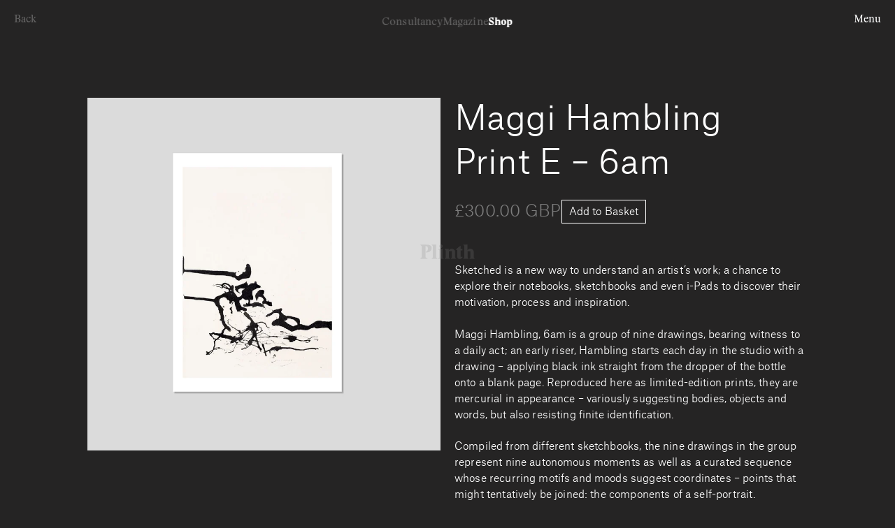

--- FILE ---
content_type: text/html; charset=utf-8
request_url: https://plinth.uk.com/products/print-e-maggi-hambling-6am
body_size: 15194
content:
<!doctype html>
<html
    lang="en"
    dir="ltr"
    class="no-js"
>
    <head>
        

<!-- Basic meta -->
<meta charset="utf-8">
<title>
    Print E – 6am
    
        | Plinth
    
</title>
<meta name="viewport" content="width=device-width, initial-scale=1.0, viewport-fit=cover">
<meta name="description" content="Limited-edition print">
<meta name="copyright" content="Copyright 2026 Plinth">
<link rel="canonical" href="https://plinth.uk.com/products/print-e-maggi-hambling-6am">

<link rel="home" href="https://plinth.uk.com">


<!-- Open Graph meta -->
<meta property="og:site_name" content="Plinth">
<meta property="og:url" content="https://plinth.uk.com/products/print-e-maggi-hambling-6am">
<meta property="og:title" content="Print E – 6am">
<meta property="og:type" content="product">
<meta property="og:description" content="Limited-edition print">


    <meta property="og:image" content="http://plinth.uk.com/cdn/shop/products/MaggiHamblingPosts13_a8e9fef6-ce13-4d54-9528-7eae75b850b4.jpg?v=1634210502">
    <meta property="og:image:secure_url" content="https://plinth.uk.com/cdn/shop/products/MaggiHamblingPosts13_a8e9fef6-ce13-4d54-9528-7eae75b850b4.jpg?v=1634210502">
    <meta property="og:image:width" content="2250">
    <meta property="og:image:height" content="2250">
    <meta property="og:image:alt" content="">



    <meta
        property="og:price:amount"
        content="300.00"
    >
    <meta property="og:price:currency" content="GBP">


<meta name="twitter:card" content="summary_large_image">
<meta name="twitter:title" content="Print E – 6am">
<meta name="twitter:description" content="Limited-edition print">

<!-- Microdata -->
<script type="application/ld+json">
    
    {
        "@context": "http://schema.org",
        "@type": "WebSite",
        "name": "Plinth",
        "url": "https:\/\/plinth.uk.com",
        "potentialAction": {
            "@type": "SearchAction",
            "target": "https:\/\/plinth.uk.com\/search?q={search_term_string}",
            "query-input": "required name=search_term_string"
        }
    }
</script>
<script type="application/ld+json">
    {
        "@context": "http://schema.org",
        "@type": "Organization",
        "name": "Plinth",
        "url": "https:\/\/plinth.uk.com",
        "description": "Contemporary art consultancy, magazine and shop, based in London. Plinth works with artists, brands and institutions to make cultural projects happen. Our partners see contemporary art as more than decoration – a way to shape identity and reach new audiences. We curate, advise, build strategies, to bring art to all."
    }
</script>

    <script type="application/ld+json">
        {
            "@context": "http://schema.org/",
            "@type": "Product",
            "name": "Print E – 6am",
            "url": "https:\/\/plinth.uk.com\/products\/print-e-maggi-hambling-6am",
            "image": [
                    "https:\/\/plinth.uk.com\/cdn\/shop\/products\/MaggiHamblingPosts13_a8e9fef6-ce13-4d54-9528-7eae75b850b4.jpg?v=1634210502\u0026width=1920"
                ],
            "description": "Limited-edition print",
            "sku": "Sketched003-E",
            "brand": {
                    "@type": "Brand",
                    "name": "Maggi Hambling"
                },
            "offers": [{
                        "@type" : "Offer","sku": "Sketched003-E","availability" : "http://schema.org/InStock",
                        "price" : 300.0,
                        "priceCurrency" : "GBP",
                        "url" : "https:\/\/plinth.uk.com\/products\/print-e-maggi-hambling-6am?variant=39568091185232"
                    }
]
        }
    </script>




<!-- Favicons -->
<link rel="icon" href="//plinth.uk.com/cdn/shop/t/5/assets/favicon.ico?v=71616220673749523591749563731" sizes="32x32">
<link rel="icon" href="//plinth.uk.com/cdn/shop/t/5/assets/favicon.svg?v=3693658211802776891749563732" type="image/svg+xml" sizes="any">
<link rel="apple-touch-icon" href="//plinth.uk.com/cdn/shop/t/5/assets/apple-touch-icon.png?v=3834422469179165891749563731">

<link rel="manifest" href="//plinth.uk.com/cdn/shop/t/5/assets/manifest.webmanifest?v=62407111863651979501749563740">

<script>
    (function () {
        // Modernizr-style JS helper class
        document.documentElement.classList.remove('no-js');
        document.documentElement.classList.add('js');

        // Register `<details>`/`<summary>` elements if unsupported
        if (typeof HTMLDetailsElement === 'undefined') {
            document.createElement('details');
            document.createElement('summary');
        }

        // Test for Safari
        /^((?!chrome|android).)*safari/i.test(navigator.userAgent) &&
            document.documentElement.classList.add('safari');
    })();
</script>


<!-- Fonts and stylesheets -->
<link href="//plinth.uk.com/cdn/shop/t/5/assets/AtlasGrotesk-Light-Web.woff?v=72644924855422899821747402680" as="font" type="font/woff" crossorigin="anonymous" rel="preload">
<link href="//plinth.uk.com/cdn/shop/t/5/assets/StanleyPoster-Regular.woff?v=32906084026302125821747402681" as="font" type="font/woff" crossorigin="anonymous" rel="preload">
<link href="//plinth.uk.com/cdn/shop/t/5/assets/StanleyRegular-Regular.woff?v=87639495687451061971747402683" as="font" type="font/woff" crossorigin="anonymous" rel="preload">
<style>
    @font-face {
        font-family: 'Atlas Grotesk';
        font-style: normal;
        font-weight: 300;
        src:
            local(''),
            url(//plinth.uk.com/cdn/shop/t/5/assets/AtlasGrotesk-Light-Web.woff?v=72644924855422899821747402680) format('woff');
        font-display: swap;
    }

    @font-face {
        font-family: 'Stanley';
        font-style: normal;
        font-weight: 400;
        src:
            local(''),
            url(//plinth.uk.com/cdn/shop/t/5/assets/StanleyRegular-Regular.woff?v=87639495687451061971747402683) format('woff');
        font-display: swap;
    }

    @font-face {
        font-family: 'Stanley';
        font-style: normal;
        font-weight: 700;
        src:
            local(''),
            url(//plinth.uk.com/cdn/shop/t/5/assets/StanleyPoster-Regular.woff?v=32906084026302125821747402681) format('woff');
        font-display: swap;
    }
</style>
<link href="//plinth.uk.com/cdn/shop/t/5/assets/theme.css?v=153622971671644097821760450679" rel="stylesheet" type="text/css" media="all" />
<!-- Application scripts -->
<script>
    (function () {
        window.Plinth = window.Plinth || {};
    })();
</script>

    <script src="//plinth.uk.com/cdn/shop/t/5/assets/app.min.js?v=60874562325784857761758524107" defer></script>



        <!-- Shopify header content hook -->
        <script>window.performance && window.performance.mark && window.performance.mark('shopify.content_for_header.start');</script><meta name="google-site-verification" content="3lnSerKwlRRGXN3UN17YK3H7req6K4j4AyQHPIikRyI">
<meta id="shopify-digital-wallet" name="shopify-digital-wallet" content="/8762222/digital_wallets/dialog">
<meta name="shopify-checkout-api-token" content="8374115ec3120de0263bf9f4a00017b1">
<meta id="in-context-paypal-metadata" data-shop-id="8762222" data-venmo-supported="false" data-environment="production" data-locale="en_US" data-paypal-v4="true" data-currency="GBP">
<link rel="alternate" type="application/json+oembed" href="https://plinth.uk.com/products/print-e-maggi-hambling-6am.oembed">
<script async="async" src="/checkouts/internal/preloads.js?locale=en-GB"></script>
<link rel="preconnect" href="https://shop.app" crossorigin="anonymous">
<script async="async" src="https://shop.app/checkouts/internal/preloads.js?locale=en-GB&shop_id=8762222" crossorigin="anonymous"></script>
<script id="apple-pay-shop-capabilities" type="application/json">{"shopId":8762222,"countryCode":"GB","currencyCode":"GBP","merchantCapabilities":["supports3DS"],"merchantId":"gid:\/\/shopify\/Shop\/8762222","merchantName":"Plinth","requiredBillingContactFields":["postalAddress","email","phone"],"requiredShippingContactFields":["postalAddress","email","phone"],"shippingType":"shipping","supportedNetworks":["visa","maestro","masterCard","amex","discover","elo"],"total":{"type":"pending","label":"Plinth","amount":"1.00"},"shopifyPaymentsEnabled":true,"supportsSubscriptions":true}</script>
<script id="shopify-features" type="application/json">{"accessToken":"8374115ec3120de0263bf9f4a00017b1","betas":["rich-media-storefront-analytics"],"domain":"plinth.uk.com","predictiveSearch":true,"shopId":8762222,"locale":"en"}</script>
<script>var Shopify = Shopify || {};
Shopify.shop = "plinth-2.myshopify.com";
Shopify.locale = "en";
Shopify.currency = {"active":"GBP","rate":"1.0"};
Shopify.country = "GB";
Shopify.theme = {"name":"plinth-shopify-theme\/main","id":180130709879,"schema_name":"Plinth","schema_version":"3.0.0","theme_store_id":null,"role":"main"};
Shopify.theme.handle = "null";
Shopify.theme.style = {"id":null,"handle":null};
Shopify.cdnHost = "plinth.uk.com/cdn";
Shopify.routes = Shopify.routes || {};
Shopify.routes.root = "/";</script>
<script type="module">!function(o){(o.Shopify=o.Shopify||{}).modules=!0}(window);</script>
<script>!function(o){function n(){var o=[];function n(){o.push(Array.prototype.slice.apply(arguments))}return n.q=o,n}var t=o.Shopify=o.Shopify||{};t.loadFeatures=n(),t.autoloadFeatures=n()}(window);</script>
<script>
  window.ShopifyPay = window.ShopifyPay || {};
  window.ShopifyPay.apiHost = "shop.app\/pay";
  window.ShopifyPay.redirectState = null;
</script>
<script id="shop-js-analytics" type="application/json">{"pageType":"product"}</script>
<script defer="defer" async type="module" src="//plinth.uk.com/cdn/shopifycloud/shop-js/modules/v2/client.init-shop-cart-sync_IZsNAliE.en.esm.js"></script>
<script defer="defer" async type="module" src="//plinth.uk.com/cdn/shopifycloud/shop-js/modules/v2/chunk.common_0OUaOowp.esm.js"></script>
<script type="module">
  await import("//plinth.uk.com/cdn/shopifycloud/shop-js/modules/v2/client.init-shop-cart-sync_IZsNAliE.en.esm.js");
await import("//plinth.uk.com/cdn/shopifycloud/shop-js/modules/v2/chunk.common_0OUaOowp.esm.js");

  window.Shopify.SignInWithShop?.initShopCartSync?.({"fedCMEnabled":true,"windoidEnabled":true});

</script>
<script>
  window.Shopify = window.Shopify || {};
  if (!window.Shopify.featureAssets) window.Shopify.featureAssets = {};
  window.Shopify.featureAssets['shop-js'] = {"shop-cart-sync":["modules/v2/client.shop-cart-sync_DLOhI_0X.en.esm.js","modules/v2/chunk.common_0OUaOowp.esm.js"],"init-fed-cm":["modules/v2/client.init-fed-cm_C6YtU0w6.en.esm.js","modules/v2/chunk.common_0OUaOowp.esm.js"],"shop-button":["modules/v2/client.shop-button_BCMx7GTG.en.esm.js","modules/v2/chunk.common_0OUaOowp.esm.js"],"shop-cash-offers":["modules/v2/client.shop-cash-offers_BT26qb5j.en.esm.js","modules/v2/chunk.common_0OUaOowp.esm.js","modules/v2/chunk.modal_CGo_dVj3.esm.js"],"init-windoid":["modules/v2/client.init-windoid_B9PkRMql.en.esm.js","modules/v2/chunk.common_0OUaOowp.esm.js"],"init-shop-email-lookup-coordinator":["modules/v2/client.init-shop-email-lookup-coordinator_DZkqjsbU.en.esm.js","modules/v2/chunk.common_0OUaOowp.esm.js"],"shop-toast-manager":["modules/v2/client.shop-toast-manager_Di2EnuM7.en.esm.js","modules/v2/chunk.common_0OUaOowp.esm.js"],"shop-login-button":["modules/v2/client.shop-login-button_BtqW_SIO.en.esm.js","modules/v2/chunk.common_0OUaOowp.esm.js","modules/v2/chunk.modal_CGo_dVj3.esm.js"],"avatar":["modules/v2/client.avatar_BTnouDA3.en.esm.js"],"pay-button":["modules/v2/client.pay-button_CWa-C9R1.en.esm.js","modules/v2/chunk.common_0OUaOowp.esm.js"],"init-shop-cart-sync":["modules/v2/client.init-shop-cart-sync_IZsNAliE.en.esm.js","modules/v2/chunk.common_0OUaOowp.esm.js"],"init-customer-accounts":["modules/v2/client.init-customer-accounts_DenGwJTU.en.esm.js","modules/v2/client.shop-login-button_BtqW_SIO.en.esm.js","modules/v2/chunk.common_0OUaOowp.esm.js","modules/v2/chunk.modal_CGo_dVj3.esm.js"],"init-shop-for-new-customer-accounts":["modules/v2/client.init-shop-for-new-customer-accounts_JdHXxpS9.en.esm.js","modules/v2/client.shop-login-button_BtqW_SIO.en.esm.js","modules/v2/chunk.common_0OUaOowp.esm.js","modules/v2/chunk.modal_CGo_dVj3.esm.js"],"init-customer-accounts-sign-up":["modules/v2/client.init-customer-accounts-sign-up_D6__K_p8.en.esm.js","modules/v2/client.shop-login-button_BtqW_SIO.en.esm.js","modules/v2/chunk.common_0OUaOowp.esm.js","modules/v2/chunk.modal_CGo_dVj3.esm.js"],"checkout-modal":["modules/v2/client.checkout-modal_C_ZQDY6s.en.esm.js","modules/v2/chunk.common_0OUaOowp.esm.js","modules/v2/chunk.modal_CGo_dVj3.esm.js"],"shop-follow-button":["modules/v2/client.shop-follow-button_XetIsj8l.en.esm.js","modules/v2/chunk.common_0OUaOowp.esm.js","modules/v2/chunk.modal_CGo_dVj3.esm.js"],"lead-capture":["modules/v2/client.lead-capture_DvA72MRN.en.esm.js","modules/v2/chunk.common_0OUaOowp.esm.js","modules/v2/chunk.modal_CGo_dVj3.esm.js"],"shop-login":["modules/v2/client.shop-login_ClXNxyh6.en.esm.js","modules/v2/chunk.common_0OUaOowp.esm.js","modules/v2/chunk.modal_CGo_dVj3.esm.js"],"payment-terms":["modules/v2/client.payment-terms_CNlwjfZz.en.esm.js","modules/v2/chunk.common_0OUaOowp.esm.js","modules/v2/chunk.modal_CGo_dVj3.esm.js"]};
</script>
<script>(function() {
  var isLoaded = false;
  function asyncLoad() {
    if (isLoaded) return;
    isLoaded = true;
    var urls = ["https:\/\/chimpstatic.com\/mcjs-connected\/js\/users\/08b225b5182fd7fe232a55e55\/8d1fbcae026da5abc437f05dc.js?shop=plinth-2.myshopify.com"];
    for (var i = 0; i < urls.length; i++) {
      var s = document.createElement('script');
      s.type = 'text/javascript';
      s.async = true;
      s.src = urls[i];
      var x = document.getElementsByTagName('script')[0];
      x.parentNode.insertBefore(s, x);
    }
  };
  if(window.attachEvent) {
    window.attachEvent('onload', asyncLoad);
  } else {
    window.addEventListener('load', asyncLoad, false);
  }
})();</script>
<script id="__st">var __st={"a":8762222,"offset":0,"reqid":"77073891-be0f-4b51-91e3-41452092abce-1768356049","pageurl":"plinth.uk.com\/products\/print-e-maggi-hambling-6am","u":"9c36ebc96693","p":"product","rtyp":"product","rid":6613715943504};</script>
<script>window.ShopifyPaypalV4VisibilityTracking = true;</script>
<script id="captcha-bootstrap">!function(){'use strict';const t='contact',e='account',n='new_comment',o=[[t,t],['blogs',n],['comments',n],[t,'customer']],c=[[e,'customer_login'],[e,'guest_login'],[e,'recover_customer_password'],[e,'create_customer']],r=t=>t.map((([t,e])=>`form[action*='/${t}']:not([data-nocaptcha='true']) input[name='form_type'][value='${e}']`)).join(','),a=t=>()=>t?[...document.querySelectorAll(t)].map((t=>t.form)):[];function s(){const t=[...o],e=r(t);return a(e)}const i='password',u='form_key',d=['recaptcha-v3-token','g-recaptcha-response','h-captcha-response',i],f=()=>{try{return window.sessionStorage}catch{return}},m='__shopify_v',_=t=>t.elements[u];function p(t,e,n=!1){try{const o=window.sessionStorage,c=JSON.parse(o.getItem(e)),{data:r}=function(t){const{data:e,action:n}=t;return t[m]||n?{data:e,action:n}:{data:t,action:n}}(c);for(const[e,n]of Object.entries(r))t.elements[e]&&(t.elements[e].value=n);n&&o.removeItem(e)}catch(o){console.error('form repopulation failed',{error:o})}}const l='form_type',E='cptcha';function T(t){t.dataset[E]=!0}const w=window,h=w.document,L='Shopify',v='ce_forms',y='captcha';let A=!1;((t,e)=>{const n=(g='f06e6c50-85a8-45c8-87d0-21a2b65856fe',I='https://cdn.shopify.com/shopifycloud/storefront-forms-hcaptcha/ce_storefront_forms_captcha_hcaptcha.v1.5.2.iife.js',D={infoText:'Protected by hCaptcha',privacyText:'Privacy',termsText:'Terms'},(t,e,n)=>{const o=w[L][v],c=o.bindForm;if(c)return c(t,g,e,D).then(n);var r;o.q.push([[t,g,e,D],n]),r=I,A||(h.body.append(Object.assign(h.createElement('script'),{id:'captcha-provider',async:!0,src:r})),A=!0)});var g,I,D;w[L]=w[L]||{},w[L][v]=w[L][v]||{},w[L][v].q=[],w[L][y]=w[L][y]||{},w[L][y].protect=function(t,e){n(t,void 0,e),T(t)},Object.freeze(w[L][y]),function(t,e,n,w,h,L){const[v,y,A,g]=function(t,e,n){const i=e?o:[],u=t?c:[],d=[...i,...u],f=r(d),m=r(i),_=r(d.filter((([t,e])=>n.includes(e))));return[a(f),a(m),a(_),s()]}(w,h,L),I=t=>{const e=t.target;return e instanceof HTMLFormElement?e:e&&e.form},D=t=>v().includes(t);t.addEventListener('submit',(t=>{const e=I(t);if(!e)return;const n=D(e)&&!e.dataset.hcaptchaBound&&!e.dataset.recaptchaBound,o=_(e),c=g().includes(e)&&(!o||!o.value);(n||c)&&t.preventDefault(),c&&!n&&(function(t){try{if(!f())return;!function(t){const e=f();if(!e)return;const n=_(t);if(!n)return;const o=n.value;o&&e.removeItem(o)}(t);const e=Array.from(Array(32),(()=>Math.random().toString(36)[2])).join('');!function(t,e){_(t)||t.append(Object.assign(document.createElement('input'),{type:'hidden',name:u})),t.elements[u].value=e}(t,e),function(t,e){const n=f();if(!n)return;const o=[...t.querySelectorAll(`input[type='${i}']`)].map((({name:t})=>t)),c=[...d,...o],r={};for(const[a,s]of new FormData(t).entries())c.includes(a)||(r[a]=s);n.setItem(e,JSON.stringify({[m]:1,action:t.action,data:r}))}(t,e)}catch(e){console.error('failed to persist form',e)}}(e),e.submit())}));const S=(t,e)=>{t&&!t.dataset[E]&&(n(t,e.some((e=>e===t))),T(t))};for(const o of['focusin','change'])t.addEventListener(o,(t=>{const e=I(t);D(e)&&S(e,y())}));const B=e.get('form_key'),M=e.get(l),P=B&&M;t.addEventListener('DOMContentLoaded',(()=>{const t=y();if(P)for(const e of t)e.elements[l].value===M&&p(e,B);[...new Set([...A(),...v().filter((t=>'true'===t.dataset.shopifyCaptcha))])].forEach((e=>S(e,t)))}))}(h,new URLSearchParams(w.location.search),n,t,e,['guest_login'])})(!0,!0)}();</script>
<script integrity="sha256-4kQ18oKyAcykRKYeNunJcIwy7WH5gtpwJnB7kiuLZ1E=" data-source-attribution="shopify.loadfeatures" defer="defer" src="//plinth.uk.com/cdn/shopifycloud/storefront/assets/storefront/load_feature-a0a9edcb.js" crossorigin="anonymous"></script>
<script crossorigin="anonymous" defer="defer" src="//plinth.uk.com/cdn/shopifycloud/storefront/assets/shopify_pay/storefront-65b4c6d7.js?v=20250812"></script>
<script data-source-attribution="shopify.dynamic_checkout.dynamic.init">var Shopify=Shopify||{};Shopify.PaymentButton=Shopify.PaymentButton||{isStorefrontPortableWallets:!0,init:function(){window.Shopify.PaymentButton.init=function(){};var t=document.createElement("script");t.src="https://plinth.uk.com/cdn/shopifycloud/portable-wallets/latest/portable-wallets.en.js",t.type="module",document.head.appendChild(t)}};
</script>
<script data-source-attribution="shopify.dynamic_checkout.buyer_consent">
  function portableWalletsHideBuyerConsent(e){var t=document.getElementById("shopify-buyer-consent"),n=document.getElementById("shopify-subscription-policy-button");t&&n&&(t.classList.add("hidden"),t.setAttribute("aria-hidden","true"),n.removeEventListener("click",e))}function portableWalletsShowBuyerConsent(e){var t=document.getElementById("shopify-buyer-consent"),n=document.getElementById("shopify-subscription-policy-button");t&&n&&(t.classList.remove("hidden"),t.removeAttribute("aria-hidden"),n.addEventListener("click",e))}window.Shopify?.PaymentButton&&(window.Shopify.PaymentButton.hideBuyerConsent=portableWalletsHideBuyerConsent,window.Shopify.PaymentButton.showBuyerConsent=portableWalletsShowBuyerConsent);
</script>
<script data-source-attribution="shopify.dynamic_checkout.cart.bootstrap">document.addEventListener("DOMContentLoaded",(function(){function t(){return document.querySelector("shopify-accelerated-checkout-cart, shopify-accelerated-checkout")}if(t())Shopify.PaymentButton.init();else{new MutationObserver((function(e,n){t()&&(Shopify.PaymentButton.init(),n.disconnect())})).observe(document.body,{childList:!0,subtree:!0})}}));
</script>
<script id='scb4127' type='text/javascript' async='' src='https://plinth.uk.com/cdn/shopifycloud/privacy-banner/storefront-banner.js'></script><link id="shopify-accelerated-checkout-styles" rel="stylesheet" media="screen" href="https://plinth.uk.com/cdn/shopifycloud/portable-wallets/latest/accelerated-checkout-backwards-compat.css" crossorigin="anonymous">
<style id="shopify-accelerated-checkout-cart">
        #shopify-buyer-consent {
  margin-top: 1em;
  display: inline-block;
  width: 100%;
}

#shopify-buyer-consent.hidden {
  display: none;
}

#shopify-subscription-policy-button {
  background: none;
  border: none;
  padding: 0;
  text-decoration: underline;
  font-size: inherit;
  cursor: pointer;
}

#shopify-subscription-policy-button::before {
  box-shadow: none;
}

      </style>

<script>window.performance && window.performance.mark && window.performance.mark('shopify.content_for_header.end');</script>
    <link href="https://monorail-edge.shopifysvc.com" rel="dns-prefetch">
<script>(function(){if ("sendBeacon" in navigator && "performance" in window) {try {var session_token_from_headers = performance.getEntriesByType('navigation')[0].serverTiming.find(x => x.name == '_s').description;} catch {var session_token_from_headers = undefined;}var session_cookie_matches = document.cookie.match(/_shopify_s=([^;]*)/);var session_token_from_cookie = session_cookie_matches && session_cookie_matches.length === 2 ? session_cookie_matches[1] : "";var session_token = session_token_from_headers || session_token_from_cookie || "";function handle_abandonment_event(e) {var entries = performance.getEntries().filter(function(entry) {return /monorail-edge.shopifysvc.com/.test(entry.name);});if (!window.abandonment_tracked && entries.length === 0) {window.abandonment_tracked = true;var currentMs = Date.now();var navigation_start = performance.timing.navigationStart;var payload = {shop_id: 8762222,url: window.location.href,navigation_start,duration: currentMs - navigation_start,session_token,page_type: "product"};window.navigator.sendBeacon("https://monorail-edge.shopifysvc.com/v1/produce", JSON.stringify({schema_id: "online_store_buyer_site_abandonment/1.1",payload: payload,metadata: {event_created_at_ms: currentMs,event_sent_at_ms: currentMs}}));}}window.addEventListener('pagehide', handle_abandonment_event);}}());</script>
<script id="web-pixels-manager-setup">(function e(e,d,r,n,o){if(void 0===o&&(o={}),!Boolean(null===(a=null===(i=window.Shopify)||void 0===i?void 0:i.analytics)||void 0===a?void 0:a.replayQueue)){var i,a;window.Shopify=window.Shopify||{};var t=window.Shopify;t.analytics=t.analytics||{};var s=t.analytics;s.replayQueue=[],s.publish=function(e,d,r){return s.replayQueue.push([e,d,r]),!0};try{self.performance.mark("wpm:start")}catch(e){}var l=function(){var e={modern:/Edge?\/(1{2}[4-9]|1[2-9]\d|[2-9]\d{2}|\d{4,})\.\d+(\.\d+|)|Firefox\/(1{2}[4-9]|1[2-9]\d|[2-9]\d{2}|\d{4,})\.\d+(\.\d+|)|Chrom(ium|e)\/(9{2}|\d{3,})\.\d+(\.\d+|)|(Maci|X1{2}).+ Version\/(15\.\d+|(1[6-9]|[2-9]\d|\d{3,})\.\d+)([,.]\d+|)( \(\w+\)|)( Mobile\/\w+|) Safari\/|Chrome.+OPR\/(9{2}|\d{3,})\.\d+\.\d+|(CPU[ +]OS|iPhone[ +]OS|CPU[ +]iPhone|CPU IPhone OS|CPU iPad OS)[ +]+(15[._]\d+|(1[6-9]|[2-9]\d|\d{3,})[._]\d+)([._]\d+|)|Android:?[ /-](13[3-9]|1[4-9]\d|[2-9]\d{2}|\d{4,})(\.\d+|)(\.\d+|)|Android.+Firefox\/(13[5-9]|1[4-9]\d|[2-9]\d{2}|\d{4,})\.\d+(\.\d+|)|Android.+Chrom(ium|e)\/(13[3-9]|1[4-9]\d|[2-9]\d{2}|\d{4,})\.\d+(\.\d+|)|SamsungBrowser\/([2-9]\d|\d{3,})\.\d+/,legacy:/Edge?\/(1[6-9]|[2-9]\d|\d{3,})\.\d+(\.\d+|)|Firefox\/(5[4-9]|[6-9]\d|\d{3,})\.\d+(\.\d+|)|Chrom(ium|e)\/(5[1-9]|[6-9]\d|\d{3,})\.\d+(\.\d+|)([\d.]+$|.*Safari\/(?![\d.]+ Edge\/[\d.]+$))|(Maci|X1{2}).+ Version\/(10\.\d+|(1[1-9]|[2-9]\d|\d{3,})\.\d+)([,.]\d+|)( \(\w+\)|)( Mobile\/\w+|) Safari\/|Chrome.+OPR\/(3[89]|[4-9]\d|\d{3,})\.\d+\.\d+|(CPU[ +]OS|iPhone[ +]OS|CPU[ +]iPhone|CPU IPhone OS|CPU iPad OS)[ +]+(10[._]\d+|(1[1-9]|[2-9]\d|\d{3,})[._]\d+)([._]\d+|)|Android:?[ /-](13[3-9]|1[4-9]\d|[2-9]\d{2}|\d{4,})(\.\d+|)(\.\d+|)|Mobile Safari.+OPR\/([89]\d|\d{3,})\.\d+\.\d+|Android.+Firefox\/(13[5-9]|1[4-9]\d|[2-9]\d{2}|\d{4,})\.\d+(\.\d+|)|Android.+Chrom(ium|e)\/(13[3-9]|1[4-9]\d|[2-9]\d{2}|\d{4,})\.\d+(\.\d+|)|Android.+(UC? ?Browser|UCWEB|U3)[ /]?(15\.([5-9]|\d{2,})|(1[6-9]|[2-9]\d|\d{3,})\.\d+)\.\d+|SamsungBrowser\/(5\.\d+|([6-9]|\d{2,})\.\d+)|Android.+MQ{2}Browser\/(14(\.(9|\d{2,})|)|(1[5-9]|[2-9]\d|\d{3,})(\.\d+|))(\.\d+|)|K[Aa][Ii]OS\/(3\.\d+|([4-9]|\d{2,})\.\d+)(\.\d+|)/},d=e.modern,r=e.legacy,n=navigator.userAgent;return n.match(d)?"modern":n.match(r)?"legacy":"unknown"}(),u="modern"===l?"modern":"legacy",c=(null!=n?n:{modern:"",legacy:""})[u],f=function(e){return[e.baseUrl,"/wpm","/b",e.hashVersion,"modern"===e.buildTarget?"m":"l",".js"].join("")}({baseUrl:d,hashVersion:r,buildTarget:u}),m=function(e){var d=e.version,r=e.bundleTarget,n=e.surface,o=e.pageUrl,i=e.monorailEndpoint;return{emit:function(e){var a=e.status,t=e.errorMsg,s=(new Date).getTime(),l=JSON.stringify({metadata:{event_sent_at_ms:s},events:[{schema_id:"web_pixels_manager_load/3.1",payload:{version:d,bundle_target:r,page_url:o,status:a,surface:n,error_msg:t},metadata:{event_created_at_ms:s}}]});if(!i)return console&&console.warn&&console.warn("[Web Pixels Manager] No Monorail endpoint provided, skipping logging."),!1;try{return self.navigator.sendBeacon.bind(self.navigator)(i,l)}catch(e){}var u=new XMLHttpRequest;try{return u.open("POST",i,!0),u.setRequestHeader("Content-Type","text/plain"),u.send(l),!0}catch(e){return console&&console.warn&&console.warn("[Web Pixels Manager] Got an unhandled error while logging to Monorail."),!1}}}}({version:r,bundleTarget:l,surface:e.surface,pageUrl:self.location.href,monorailEndpoint:e.monorailEndpoint});try{o.browserTarget=l,function(e){var d=e.src,r=e.async,n=void 0===r||r,o=e.onload,i=e.onerror,a=e.sri,t=e.scriptDataAttributes,s=void 0===t?{}:t,l=document.createElement("script"),u=document.querySelector("head"),c=document.querySelector("body");if(l.async=n,l.src=d,a&&(l.integrity=a,l.crossOrigin="anonymous"),s)for(var f in s)if(Object.prototype.hasOwnProperty.call(s,f))try{l.dataset[f]=s[f]}catch(e){}if(o&&l.addEventListener("load",o),i&&l.addEventListener("error",i),u)u.appendChild(l);else{if(!c)throw new Error("Did not find a head or body element to append the script");c.appendChild(l)}}({src:f,async:!0,onload:function(){if(!function(){var e,d;return Boolean(null===(d=null===(e=window.Shopify)||void 0===e?void 0:e.analytics)||void 0===d?void 0:d.initialized)}()){var d=window.webPixelsManager.init(e)||void 0;if(d){var r=window.Shopify.analytics;r.replayQueue.forEach((function(e){var r=e[0],n=e[1],o=e[2];d.publishCustomEvent(r,n,o)})),r.replayQueue=[],r.publish=d.publishCustomEvent,r.visitor=d.visitor,r.initialized=!0}}},onerror:function(){return m.emit({status:"failed",errorMsg:"".concat(f," has failed to load")})},sri:function(e){var d=/^sha384-[A-Za-z0-9+/=]+$/;return"string"==typeof e&&d.test(e)}(c)?c:"",scriptDataAttributes:o}),m.emit({status:"loading"})}catch(e){m.emit({status:"failed",errorMsg:(null==e?void 0:e.message)||"Unknown error"})}}})({shopId: 8762222,storefrontBaseUrl: "https://plinth.uk.com",extensionsBaseUrl: "https://extensions.shopifycdn.com/cdn/shopifycloud/web-pixels-manager",monorailEndpoint: "https://monorail-edge.shopifysvc.com/unstable/produce_batch",surface: "storefront-renderer",enabledBetaFlags: ["2dca8a86","a0d5f9d2"],webPixelsConfigList: [{"id":"954564983","configuration":"{\"config\":\"{\\\"google_tag_ids\\\":[\\\"G-W8BEWR0QQ1\\\",\\\"GT-NBPMMCZ\\\"],\\\"target_country\\\":\\\"GB\\\",\\\"gtag_events\\\":[{\\\"type\\\":\\\"search\\\",\\\"action_label\\\":\\\"G-W8BEWR0QQ1\\\"},{\\\"type\\\":\\\"begin_checkout\\\",\\\"action_label\\\":\\\"G-W8BEWR0QQ1\\\"},{\\\"type\\\":\\\"view_item\\\",\\\"action_label\\\":[\\\"G-W8BEWR0QQ1\\\",\\\"MC-4GYK0KM728\\\"]},{\\\"type\\\":\\\"purchase\\\",\\\"action_label\\\":[\\\"G-W8BEWR0QQ1\\\",\\\"MC-4GYK0KM728\\\"]},{\\\"type\\\":\\\"page_view\\\",\\\"action_label\\\":[\\\"G-W8BEWR0QQ1\\\",\\\"MC-4GYK0KM728\\\"]},{\\\"type\\\":\\\"add_payment_info\\\",\\\"action_label\\\":\\\"G-W8BEWR0QQ1\\\"},{\\\"type\\\":\\\"add_to_cart\\\",\\\"action_label\\\":\\\"G-W8BEWR0QQ1\\\"}],\\\"enable_monitoring_mode\\\":false}\"}","eventPayloadVersion":"v1","runtimeContext":"OPEN","scriptVersion":"b2a88bafab3e21179ed38636efcd8a93","type":"APP","apiClientId":1780363,"privacyPurposes":[],"dataSharingAdjustments":{"protectedCustomerApprovalScopes":["read_customer_address","read_customer_email","read_customer_name","read_customer_personal_data","read_customer_phone"]}},{"id":"69173328","configuration":"{\"pixel_id\":\"1082319985148328\",\"pixel_type\":\"facebook_pixel\",\"metaapp_system_user_token\":\"-\"}","eventPayloadVersion":"v1","runtimeContext":"OPEN","scriptVersion":"ca16bc87fe92b6042fbaa3acc2fbdaa6","type":"APP","apiClientId":2329312,"privacyPurposes":["ANALYTICS","MARKETING","SALE_OF_DATA"],"dataSharingAdjustments":{"protectedCustomerApprovalScopes":["read_customer_address","read_customer_email","read_customer_name","read_customer_personal_data","read_customer_phone"]}},{"id":"shopify-app-pixel","configuration":"{}","eventPayloadVersion":"v1","runtimeContext":"STRICT","scriptVersion":"0450","apiClientId":"shopify-pixel","type":"APP","privacyPurposes":["ANALYTICS","MARKETING"]},{"id":"shopify-custom-pixel","eventPayloadVersion":"v1","runtimeContext":"LAX","scriptVersion":"0450","apiClientId":"shopify-pixel","type":"CUSTOM","privacyPurposes":["ANALYTICS","MARKETING"]}],isMerchantRequest: false,initData: {"shop":{"name":"Plinth","paymentSettings":{"currencyCode":"GBP"},"myshopifyDomain":"plinth-2.myshopify.com","countryCode":"GB","storefrontUrl":"https:\/\/plinth.uk.com"},"customer":null,"cart":null,"checkout":null,"productVariants":[{"price":{"amount":300.0,"currencyCode":"GBP"},"product":{"title":"Print E – 6am","vendor":"Maggi Hambling","id":"6613715943504","untranslatedTitle":"Print E – 6am","url":"\/products\/print-e-maggi-hambling-6am","type":""},"id":"39568091185232","image":{"src":"\/\/plinth.uk.com\/cdn\/shop\/products\/MaggiHamblingPosts13_a8e9fef6-ce13-4d54-9528-7eae75b850b4.jpg?v=1634210502"},"sku":"Sketched003-E","title":"Default Title","untranslatedTitle":"Default Title"}],"purchasingCompany":null},},"https://plinth.uk.com/cdn","7cecd0b6w90c54c6cpe92089d5m57a67346",{"modern":"","legacy":""},{"shopId":"8762222","storefrontBaseUrl":"https:\/\/plinth.uk.com","extensionBaseUrl":"https:\/\/extensions.shopifycdn.com\/cdn\/shopifycloud\/web-pixels-manager","surface":"storefront-renderer","enabledBetaFlags":"[\"2dca8a86\", \"a0d5f9d2\"]","isMerchantRequest":"false","hashVersion":"7cecd0b6w90c54c6cpe92089d5m57a67346","publish":"custom","events":"[[\"page_viewed\",{}],[\"product_viewed\",{\"productVariant\":{\"price\":{\"amount\":300.0,\"currencyCode\":\"GBP\"},\"product\":{\"title\":\"Print E – 6am\",\"vendor\":\"Maggi Hambling\",\"id\":\"6613715943504\",\"untranslatedTitle\":\"Print E – 6am\",\"url\":\"\/products\/print-e-maggi-hambling-6am\",\"type\":\"\"},\"id\":\"39568091185232\",\"image\":{\"src\":\"\/\/plinth.uk.com\/cdn\/shop\/products\/MaggiHamblingPosts13_a8e9fef6-ce13-4d54-9528-7eae75b850b4.jpg?v=1634210502\"},\"sku\":\"Sketched003-E\",\"title\":\"Default Title\",\"untranslatedTitle\":\"Default Title\"}}]]"});</script><script>
  window.ShopifyAnalytics = window.ShopifyAnalytics || {};
  window.ShopifyAnalytics.meta = window.ShopifyAnalytics.meta || {};
  window.ShopifyAnalytics.meta.currency = 'GBP';
  var meta = {"product":{"id":6613715943504,"gid":"gid:\/\/shopify\/Product\/6613715943504","vendor":"Maggi Hambling","type":"","handle":"print-e-maggi-hambling-6am","variants":[{"id":39568091185232,"price":30000,"name":"Print E – 6am","public_title":null,"sku":"Sketched003-E"}],"remote":false},"page":{"pageType":"product","resourceType":"product","resourceId":6613715943504,"requestId":"77073891-be0f-4b51-91e3-41452092abce-1768356049"}};
  for (var attr in meta) {
    window.ShopifyAnalytics.meta[attr] = meta[attr];
  }
</script>
<script class="analytics">
  (function () {
    var customDocumentWrite = function(content) {
      var jquery = null;

      if (window.jQuery) {
        jquery = window.jQuery;
      } else if (window.Checkout && window.Checkout.$) {
        jquery = window.Checkout.$;
      }

      if (jquery) {
        jquery('body').append(content);
      }
    };

    var hasLoggedConversion = function(token) {
      if (token) {
        return document.cookie.indexOf('loggedConversion=' + token) !== -1;
      }
      return false;
    }

    var setCookieIfConversion = function(token) {
      if (token) {
        var twoMonthsFromNow = new Date(Date.now());
        twoMonthsFromNow.setMonth(twoMonthsFromNow.getMonth() + 2);

        document.cookie = 'loggedConversion=' + token + '; expires=' + twoMonthsFromNow;
      }
    }

    var trekkie = window.ShopifyAnalytics.lib = window.trekkie = window.trekkie || [];
    if (trekkie.integrations) {
      return;
    }
    trekkie.methods = [
      'identify',
      'page',
      'ready',
      'track',
      'trackForm',
      'trackLink'
    ];
    trekkie.factory = function(method) {
      return function() {
        var args = Array.prototype.slice.call(arguments);
        args.unshift(method);
        trekkie.push(args);
        return trekkie;
      };
    };
    for (var i = 0; i < trekkie.methods.length; i++) {
      var key = trekkie.methods[i];
      trekkie[key] = trekkie.factory(key);
    }
    trekkie.load = function(config) {
      trekkie.config = config || {};
      trekkie.config.initialDocumentCookie = document.cookie;
      var first = document.getElementsByTagName('script')[0];
      var script = document.createElement('script');
      script.type = 'text/javascript';
      script.onerror = function(e) {
        var scriptFallback = document.createElement('script');
        scriptFallback.type = 'text/javascript';
        scriptFallback.onerror = function(error) {
                var Monorail = {
      produce: function produce(monorailDomain, schemaId, payload) {
        var currentMs = new Date().getTime();
        var event = {
          schema_id: schemaId,
          payload: payload,
          metadata: {
            event_created_at_ms: currentMs,
            event_sent_at_ms: currentMs
          }
        };
        return Monorail.sendRequest("https://" + monorailDomain + "/v1/produce", JSON.stringify(event));
      },
      sendRequest: function sendRequest(endpointUrl, payload) {
        // Try the sendBeacon API
        if (window && window.navigator && typeof window.navigator.sendBeacon === 'function' && typeof window.Blob === 'function' && !Monorail.isIos12()) {
          var blobData = new window.Blob([payload], {
            type: 'text/plain'
          });

          if (window.navigator.sendBeacon(endpointUrl, blobData)) {
            return true;
          } // sendBeacon was not successful

        } // XHR beacon

        var xhr = new XMLHttpRequest();

        try {
          xhr.open('POST', endpointUrl);
          xhr.setRequestHeader('Content-Type', 'text/plain');
          xhr.send(payload);
        } catch (e) {
          console.log(e);
        }

        return false;
      },
      isIos12: function isIos12() {
        return window.navigator.userAgent.lastIndexOf('iPhone; CPU iPhone OS 12_') !== -1 || window.navigator.userAgent.lastIndexOf('iPad; CPU OS 12_') !== -1;
      }
    };
    Monorail.produce('monorail-edge.shopifysvc.com',
      'trekkie_storefront_load_errors/1.1',
      {shop_id: 8762222,
      theme_id: 180130709879,
      app_name: "storefront",
      context_url: window.location.href,
      source_url: "//plinth.uk.com/cdn/s/trekkie.storefront.55c6279c31a6628627b2ba1c5ff367020da294e2.min.js"});

        };
        scriptFallback.async = true;
        scriptFallback.src = '//plinth.uk.com/cdn/s/trekkie.storefront.55c6279c31a6628627b2ba1c5ff367020da294e2.min.js';
        first.parentNode.insertBefore(scriptFallback, first);
      };
      script.async = true;
      script.src = '//plinth.uk.com/cdn/s/trekkie.storefront.55c6279c31a6628627b2ba1c5ff367020da294e2.min.js';
      first.parentNode.insertBefore(script, first);
    };
    trekkie.load(
      {"Trekkie":{"appName":"storefront","development":false,"defaultAttributes":{"shopId":8762222,"isMerchantRequest":null,"themeId":180130709879,"themeCityHash":"4263771959599389058","contentLanguage":"en","currency":"GBP","eventMetadataId":"89368d8e-4787-4e62-933b-90f2907104d9"},"isServerSideCookieWritingEnabled":true,"monorailRegion":"shop_domain","enabledBetaFlags":["65f19447"]},"Session Attribution":{},"S2S":{"facebookCapiEnabled":true,"source":"trekkie-storefront-renderer","apiClientId":580111}}
    );

    var loaded = false;
    trekkie.ready(function() {
      if (loaded) return;
      loaded = true;

      window.ShopifyAnalytics.lib = window.trekkie;

      var originalDocumentWrite = document.write;
      document.write = customDocumentWrite;
      try { window.ShopifyAnalytics.merchantGoogleAnalytics.call(this); } catch(error) {};
      document.write = originalDocumentWrite;

      window.ShopifyAnalytics.lib.page(null,{"pageType":"product","resourceType":"product","resourceId":6613715943504,"requestId":"77073891-be0f-4b51-91e3-41452092abce-1768356049","shopifyEmitted":true});

      var match = window.location.pathname.match(/checkouts\/(.+)\/(thank_you|post_purchase)/)
      var token = match? match[1]: undefined;
      if (!hasLoggedConversion(token)) {
        setCookieIfConversion(token);
        window.ShopifyAnalytics.lib.track("Viewed Product",{"currency":"GBP","variantId":39568091185232,"productId":6613715943504,"productGid":"gid:\/\/shopify\/Product\/6613715943504","name":"Print E – 6am","price":"300.00","sku":"Sketched003-E","brand":"Maggi Hambling","variant":null,"category":"","nonInteraction":true,"remote":false},undefined,undefined,{"shopifyEmitted":true});
      window.ShopifyAnalytics.lib.track("monorail:\/\/trekkie_storefront_viewed_product\/1.1",{"currency":"GBP","variantId":39568091185232,"productId":6613715943504,"productGid":"gid:\/\/shopify\/Product\/6613715943504","name":"Print E – 6am","price":"300.00","sku":"Sketched003-E","brand":"Maggi Hambling","variant":null,"category":"","nonInteraction":true,"remote":false,"referer":"https:\/\/plinth.uk.com\/products\/print-e-maggi-hambling-6am"});
      }
    });


        var eventsListenerScript = document.createElement('script');
        eventsListenerScript.async = true;
        eventsListenerScript.src = "//plinth.uk.com/cdn/shopifycloud/storefront/assets/shop_events_listener-3da45d37.js";
        document.getElementsByTagName('head')[0].appendChild(eventsListenerScript);

})();</script>
  <script>
  if (!window.ga || (window.ga && typeof window.ga !== 'function')) {
    window.ga = function ga() {
      (window.ga.q = window.ga.q || []).push(arguments);
      if (window.Shopify && window.Shopify.analytics && typeof window.Shopify.analytics.publish === 'function') {
        window.Shopify.analytics.publish("ga_stub_called", {}, {sendTo: "google_osp_migration"});
      }
      console.error("Shopify's Google Analytics stub called with:", Array.from(arguments), "\nSee https://help.shopify.com/manual/promoting-marketing/pixels/pixel-migration#google for more information.");
    };
    if (window.Shopify && window.Shopify.analytics && typeof window.Shopify.analytics.publish === 'function') {
      window.Shopify.analytics.publish("ga_stub_initialized", {}, {sendTo: "google_osp_migration"});
    }
  }
</script>
<script
  defer
  src="https://plinth.uk.com/cdn/shopifycloud/perf-kit/shopify-perf-kit-3.0.3.min.js"
  data-application="storefront-renderer"
  data-shop-id="8762222"
  data-render-region="gcp-us-east1"
  data-page-type="product"
  data-theme-instance-id="180130709879"
  data-theme-name="Plinth"
  data-theme-version="3.0.0"
  data-monorail-region="shop_domain"
  data-resource-timing-sampling-rate="10"
  data-shs="true"
  data-shs-beacon="true"
  data-shs-export-with-fetch="true"
  data-shs-logs-sample-rate="1"
  data-shs-beacon-endpoint="https://plinth.uk.com/api/collect"
></script>
</head>
    <body
        class="
            template-product
            template-product--default
        "
    >
        <!-- SVG sprite sheets -->
<svg width="0" height="0" style="position:absolute"><symbol fill="currentColor" stroke="currentColor" stroke-width="0" viewBox="0 0 17 17" id="close" xmlns="http://www.w3.org/2000/svg"><path d="m9.207 8.5 6.646 6.646-.707.707L8.5 9.207l-6.646 6.646-.707-.707L7.793 8.5 1.146 1.854l.707-.707L8.5 7.793l6.646-6.646.707.707L9.207 8.5z" stroke="none"/></symbol><symbol fill="currentColor" stroke="currentColor" stroke-width="0" viewBox="0 0 24 24" id="email" xmlns="http://www.w3.org/2000/svg"><path fill="none" d="M0 0h24v24H0V0z" stroke="none"/><path d="M22 6c0-1.1-.9-2-2-2H4c-1.1 0-2 .9-2 2v12c0 1.1.9 2 2 2h16c1.1 0 2-.9 2-2V6zm-2 0-8 5-8-5h16zm0 12H4V8l8 5 8-5v10z" stroke="none"/></symbol><symbol stroke="currentColor" fill="currentColor" stroke-width="0" viewBox="0 0 24 24" id="facebook" xmlns="http://www.w3.org/2000/svg"><path d="M9.101 23.691v-7.98H6.627v-3.667h2.474v-1.58c0-4.085 1.848-5.978 5.858-5.978.401 0 .955.042 1.468.103a8.68 8.68 0 0 1 1.141.195v3.325a8.623 8.623 0 0 0-.653-.036 26.805 26.805 0 0 0-.733-.009c-.707 0-1.259.096-1.675.309a1.686 1.686 0 0 0-.679.622c-.258.42-.374.995-.374 1.752v1.297h3.919l-.386 2.103-.287 1.564h-3.246v8.245C19.396 23.238 24 18.179 24 12.044c0-6.627-5.373-12-12-12s-12 5.373-12 12c0 5.628 3.874 10.35 9.101 11.647Z" stroke="none"/></symbol><symbol stroke="currentColor" fill="currentColor" stroke-width="0" viewBox="0 0 24 24" id="instagram" xmlns="http://www.w3.org/2000/svg"><path d="M7.03.084c-1.277.06-2.149.264-2.91.563a5.874 5.874 0 0 0-2.124 1.388 5.878 5.878 0 0 0-1.38 2.127C.321 4.926.12 5.8.064 7.076.008 8.354-.005 8.764.001 12.023c.007 3.259.021 3.667.083 4.947.061 1.277.264 2.149.563 2.911.308.789.72 1.457 1.388 2.123a5.872 5.872 0 0 0 2.129 1.38c.763.295 1.636.496 2.913.552 1.278.056 1.689.069 4.947.063 3.257-.007 3.668-.021 4.947-.082 1.28-.06 2.147-.265 2.91-.563a5.881 5.881 0 0 0 2.123-1.388 5.881 5.881 0 0 0 1.38-2.129c.295-.763.496-1.636.551-2.912.056-1.28.07-1.69.063-4.948-.006-3.258-.02-3.667-.081-4.947-.06-1.28-.264-2.148-.564-2.911a5.892 5.892 0 0 0-1.387-2.123 5.857 5.857 0 0 0-2.128-1.38C19.074.322 18.202.12 16.924.066 15.647.009 15.236-.006 11.977 0 8.718.008 8.31.021 7.03.084m.14 21.693c-1.17-.05-1.805-.245-2.228-.408a3.736 3.736 0 0 1-1.382-.895 3.695 3.695 0 0 1-.9-1.378c-.165-.423-.363-1.058-.417-2.228-.06-1.264-.072-1.644-.08-4.848-.006-3.204.006-3.583.061-4.848.05-1.169.246-1.805.408-2.228.216-.561.477-.96.895-1.382a3.705 3.705 0 0 1 1.379-.9c.423-.165 1.057-.361 2.227-.417 1.265-.06 1.644-.072 4.848-.08 3.203-.006 3.583.006 4.85.062 1.168.05 1.804.244 2.227.408.56.216.96.475 1.382.895.421.42.681.817.9 1.378.165.422.362 1.056.417 2.227.06 1.265.074 1.645.08 4.848.005 3.203-.006 3.583-.061 4.848-.051 1.17-.245 1.805-.408 2.23-.216.56-.477.96-.896 1.38a3.705 3.705 0 0 1-1.378.9c-.422.165-1.058.362-2.226.418-1.266.06-1.645.072-4.85.079-3.204.007-3.582-.006-4.848-.06m9.783-16.192a1.44 1.44 0 1 0 1.437-1.442 1.44 1.44 0 0 0-1.437 1.442M5.839 12.012a6.161 6.161 0 1 0 12.323-.024 6.162 6.162 0 0 0-12.323.024M8 12.008A4 4 0 1 1 12.008 16 4 4 0 0 1 8 12.008" stroke="none"/></symbol><symbol fill="none" viewBox="0 0 9 17" id="left" xmlns="http://www.w3.org/2000/svg"><path stroke="currentColor" d="M8.5 1 1 8.5 8.5 16"/></symbol><symbol fill="none" viewBox="0 0 10 17" id="right" xmlns="http://www.w3.org/2000/svg"><path stroke="currentColor" d="m1 16 7.5-7.5L1 1"/></symbol><symbol fill="currentColor" stroke="currentColor" stroke-width="0" viewBox="0 0 24 24" id="x" xmlns="http://www.w3.org/2000/svg"><path d="M18.901 1.153h3.68l-8.04 9.19L24 22.846h-7.406l-5.8-7.584-6.638 7.584H.474l8.6-9.83L0 1.154h7.594l5.243 6.932ZM17.61 20.644h2.039L6.486 3.24H4.298Z" stroke="none"/></symbol></svg>
<button
    class="back-button"
    type="button"
    data-component="back-button"
    aria-label="Go back to previous page"
    hidden
>
    Back
</button>
<em class="logotype">
    <a
        class="logotype__link"
        href="/"
        tabindex="-1"
    >
        Plinth
    </a>
</em>
<nav
    class="
        in-page-nav
        
            in-page-nav--primary
        
    "
    role="navigation"
    aria-label="
        
            Primary navigation
        
    "
    
>
    <ul class="in-page-nav__list">
        
            
                
                <li class="in-page-nav__item">
                    <a
                        class="in-page-nav__link"
                        href="/"
                        aria-current="false"
                    >
                        Consultancy
                    </a>
                </li>
            
                
                <li class="in-page-nav__item">
                    <a
                        class="in-page-nav__link"
                        href="/pages/magazine"
                        aria-current="false"
                    >
                        Magazine
                    </a>
                </li>
            
                
                <li class="in-page-nav__item">
                    <a
                        class="in-page-nav__link"
                        href="/collections/featured"
                        aria-current="true"
                    >
                        Shop
                    </a>
                </li>
            
        
    </ul>
</nav>

<button
    class="nav-trigger"
    type="button"
    data-component="modal-trigger"
    aria-controls="nav"
    aria-expanded="false"
    aria-label="Toggle navigation"
>
    Menu
</button>
<nav
    class="sidebar-nav"
    role="navigation"
    id="nav"
    aria-modal="true"
    aria-label="Sidebar navigation"
    data-component="modal"
    hidden
>
    <button
        class="sidebar-nav__close"
        type="button"
        data-ref="close"
    >
        Close
    </button>
    <div
        class="sidebar-nav__inner"
        data-ref="scrollable"
    >
        <ul class="sidebar-nav__group-list">
            
                <li class="sidebar-nav__group-list__item">
                    <ul class="sidebar-nav__list">
                        
                            <li class="sidebar-nav__list__item">
                                <a
                                    class="sidebar-nav__list__link"
                                    href="/"
                                    aria-current="false"
                                >
                                    Consultancy
                                    
                                </a>
                            </li>
                        
                            <li class="sidebar-nav__list__item">
                                <a
                                    class="sidebar-nav__list__link"
                                    href="/pages/all-blogs?view=featured-articles"
                                    aria-current="false"
                                >
                                    Magazine
                                    
                                </a>
                            </li>
                        
                            <li class="sidebar-nav__list__item">
                                <a
                                    class="sidebar-nav__list__link"
                                    href="/collections/the-gift-of-art?view=featured"
                                    aria-current="false"
                                >
                                    Shop
                                    
                                </a>
                            </li>
                        
                    </ul>
                </li>
            
                <li class="sidebar-nav__group-list__item">
                    <ul class="sidebar-nav__list">
                        
                            <li class="sidebar-nav__list__item">
                                <a
                                    class="sidebar-nav__list__link"
                                    href="/pages/about-us"
                                    aria-current="false"
                                >
                                    About Us
                                    
                                </a>
                            </li>
                        
                            <li class="sidebar-nav__list__item">
                                <a
                                    class="sidebar-nav__list__link"
                                    href="/pages/exhibitions"
                                    aria-current="false"
                                >
                                    Exhibitions
                                    
                                </a>
                            </li>
                        
                            <li class="sidebar-nav__list__item">
                                <a
                                    class="sidebar-nav__list__link"
                                    href="/pages/contact"
                                    aria-current="false"
                                >
                                    Contact
                                    
                                </a>
                            </li>
                        
                    </ul>
                </li>
            
                <li class="sidebar-nav__group-list__item">
                    <ul class="sidebar-nav__list">
                        
                            <li class="sidebar-nav__list__item">
                                <a
                                    class="sidebar-nav__list__link"
                                    href="https://shopify.com/8762222/account/profile?locale=en&region_country=GB"
                                    aria-current="false"
                                >
                                    Account
                                    
                                </a>
                            </li>
                        
                            <li class="sidebar-nav__list__item">
                                <a
                                    class="sidebar-nav__list__link"
                                    href="/cart"
                                    aria-current="false"
                                >
                                    Basket
                                    
                                        (0)
                                    
                                </a>
                            </li>
                        
                            <li class="sidebar-nav__list__item">
                                <a
                                    class="sidebar-nav__list__link"
                                    href="/search"
                                    aria-current="false"
                                >
                                    Search
                                    
                                </a>
                            </li>
                        
                    </ul>
                </li>
            
        </ul>
        <div class="sidebar-nav__social-list">
            <div
    class="
        social-list
        
            social-list--small
        
    "
>
    
    <ul class="social-list__list">
        
            <li class="social-list__item">
                <a
                    class="social-list__link"
                    href="https://www.facebook.com/PlinthUK"
                    rel="nofollow noopener noreferrer"
                    aria-label="Facebook"
                >
                    
                    <svg class="icon social-list__icon" aria-hidden="true">
    <use xlink:href="#facebook"></use>
</svg>

                </a>
            </li>
        
            <li class="social-list__item">
                <a
                    class="social-list__link"
                    href="https://instagram.com/PlinthUK"
                    rel="nofollow noopener noreferrer"
                    aria-label="Instagram"
                >
                    
                    <svg class="icon social-list__icon" aria-hidden="true">
    <use xlink:href="#instagram"></use>
</svg>

                </a>
            </li>
        
    </ul>
</div>

        </div>
    </div>
</nav>


        <!-- Shopify layout content hook -->
        

<article class="product-details">
    <div class="product-details__inner">
        <div class="product-details__main">
            <h1 class="product-details__title">
                Print E – 6am
            </h1>
            
                <h2 class="product-details__subtitle">
                    <span class="u-visually-hidden">by</span>
                    Maggi Hambling
                </h2>
            
            <div class="product-details__actions">
                <p class="price product-details__price">
    
        
            
                
                <span>&pound;300.00 GBP</span>
            
        
    
</p>

                
                    
                    <form method="post" action="/cart/add" id="product_form_6613715943504" accept-charset="UTF-8" class="product-details__form" enctype="multipart/form-data"><input type="hidden" name="form_type" value="product" /><input type="hidden" name="utf8" value="✓" />
                        
                            <input type="hidden" name="id" value="39568091185232">
                        
                        <button
                            class="button"
                            type="submit"
                        >
                            Add to Basket
                        </button>
                    <input type="hidden" name="product-id" value="6613715943504" /></form>
                
            </div>
            <div class="product-details__description u-rich-text">
                
                    <div class="section-content section-content--left section-content--small">
  <div class="section-content__images">
  </div>

  <div class="section-content__text">
    <p>Sketched is a new way to understand an artist’s work; a chance to explore their notebooks, sketchbooks and even i-Pads to discover their motivation, process and inspiration.</p>

<p>Maggi Hambling, 6am is a group of nine drawings, bearing witness to a daily act; an early riser, Hambling starts each day in the studio with a drawing – applying black ink straight from the dropper of the bottle onto a blank page. Reproduced here as limited-edition prints, they are mercurial in appearance – variously suggesting bodies, objects and words, but also resisting finite identification.</p>

<p>Compiled from different sketchbooks, the nine drawings in the group represent nine autonomous moments as well as a curated sequence whose recurring motifs and moods suggest coordinates – points that might tentatively be joined: the components of a self-portrait.</p>

<p>Each A3 series of limited-edition prints can be purchased singly or as a portfolio.</p>

  </div>
</div>
<div class="section-content section-content--right section-content--small">
  <div class="section-content__images">
  </div>

  <div class="section-content__text">
    <p>A3 print</p>

<p>Photopolymer print on matte 315gsm<br>
42 × 29.7 cm<br>
Edition of 100 (with signed and numbered Certificate of Authenticity)<br>
£300</p>

  </div>
</div>


                
            </div>
            
            <div class="product-details__share">
                

<div
    class="share"
    data-component="share"
>
    <h3 class="share__title">Share:</h3>
    <nav class="share__nav">
        <ul class="share__list">
            <li class="share__item">
                <a
                    class="share__link"
                    href="https://www.facebook.com/sharer/sharer.php?u=https%3A%2F%2Fplinth.uk.com%2Fproducts%2Fprint-e-maggi-hambling-6am"
                    rel="noopener nofollow noreferrer"
                    aria-label="Share on Facebook"
                    data-ref="link"
                >
                    <svg class="icon share__icon" aria-hidden="true">
    <use xlink:href="#facebook"></use>
</svg>

                </a>
            </li>
            <li class="share__item">
                <a
                    class="share__link"
                    href="mailto:?subject=Found%20on%20Plinth&amp;body=Print%20E%20%E2%80%93%206am%0D%0A%0D%0Ahttps%3A%2F%2Fplinth.uk.com%2Fproducts%2Fprint-e-maggi-hambling-6am"
                    rel="noopener nofollow noreferrer"
                    aria-label="Share via email"
                >
                    <svg class="icon share__icon" aria-hidden="true">
    <use xlink:href="#email"></use>
</svg>

                </a>
            </li>
        </ul>
    </nav>
</div>

            </div>
        </div>
        <div class="product-details__featured-image">
            
                <figure class="product-details__figure">
                    <img src="//plinth.uk.com/cdn/shop/products/MaggiHamblingPosts13_a8e9fef6-ce13-4d54-9528-7eae75b850b4.jpg?v=1634210502&amp;width=1280" alt="Print E – 6am" srcset="//plinth.uk.com/cdn/shop/products/MaggiHamblingPosts13_a8e9fef6-ce13-4d54-9528-7eae75b850b4.jpg?v=1634210502&amp;width=352 352w, //plinth.uk.com/cdn/shop/products/MaggiHamblingPosts13_a8e9fef6-ce13-4d54-9528-7eae75b850b4.jpg?v=1634210502&amp;width=832 832w, //plinth.uk.com/cdn/shop/products/MaggiHamblingPosts13_a8e9fef6-ce13-4d54-9528-7eae75b850b4.jpg?v=1634210502&amp;width=1200 1200w, //plinth.uk.com/cdn/shop/products/MaggiHamblingPosts13_a8e9fef6-ce13-4d54-9528-7eae75b850b4.jpg?v=1634210502&amp;width=1280 1280w" width="1280" height="1280" class="product-details__figure__image" sizes="(min-width: 1024px) 50vw, 100vw">
                    
                </figure>
            
        </div>
        <div class="product-details__images">
            <ul class="product-details__images__list">
                
            </ul>
        </div>
    </div>
</article>



        <footer class="footer">
    <video
        class="footer__background"
        preload="metadata"
        autoplay
        loop
        muted
        playsinline
    >
        <source
            src="//plinth.uk.com/cdn/shop/t/5/assets/footer_texture.mp4?v=29355733836099643661758281979"
            type="video/mp4"
        >
    </video>
    <div class="footer__overlay"></div>
    <div class="footer__inner">
        <div class="footer__social-list">
            <div
    class="
        social-list
        
            social-list--large
        
    "
>
    
    <ul class="social-list__list">
        
            <li class="social-list__item">
                <a
                    class="social-list__link"
                    href="https://www.facebook.com/PlinthUK"
                    rel="nofollow noopener noreferrer"
                    aria-label="Facebook"
                >
                    
                    <svg class="icon social-list__icon" aria-hidden="true">
    <use xlink:href="#facebook"></use>
</svg>

                </a>
            </li>
        
            <li class="social-list__item">
                <a
                    class="social-list__link"
                    href="https://instagram.com/PlinthUK"
                    rel="nofollow noopener noreferrer"
                    aria-label="Instagram"
                >
                    
                    <svg class="icon social-list__icon" aria-hidden="true">
    <use xlink:href="#instagram"></use>
</svg>

                </a>
            </li>
        
    </ul>
</div>

        </div>
        <div class="footer__content">
            <nav class="footer__content__section">
                <p class="footer__content__address">
                    3rd Floor, Bedford House, <br>125 - 133 Camden High Street
                    <br>
                    London
                    NW1 7JR
                </p>
                <ul class="footer__nav-list">
                    <li class="footer__nav-list__item">
                        <a
                            class="footer__nav-list__link"
                            href="mailto:info@plinth.uk.com"
                        >
                            info@plinth.uk.com
                        </a>
                        <br>
                        <a
                            class="footer__nav-list__link"
                            href="tel:+442034795922"
                        >
                            +442034795922
                        </a>
                    </li>
                </ul>
            </nav>
            <nav class="footer__content__section">
                <ul class="footer__nav-list">
                    
                        <li class="footer__nav-list__item">
                            <a
                                class="footer__nav-list__link"
                                href="/pages/sign-up"
                                aria-current="false"
                            >
                                Newsletter
                            </a>
                        </li>
                    
                        <li class="footer__nav-list__item">
                            <a
                                class="footer__nav-list__link"
                                href="/pages/delivery"
                                aria-current="false"
                            >
                                Shipping and Delivery
                            </a>
                        </li>
                    
                        <li class="footer__nav-list__item">
                            <a
                                class="footer__nav-list__link"
                                href="/pages/payment"
                                aria-current="false"
                            >
                                Returns
                            </a>
                        </li>
                    
                        <li class="footer__nav-list__item">
                            <a
                                class="footer__nav-list__link"
                                href="/pages/terms-and-conditions"
                                aria-current="false"
                            >
                                Terms & Conditions                         
                            </a>
                        </li>
                    
                        <li class="footer__nav-list__item">
                            <a
                                class="footer__nav-list__link"
                                href="/pages/privacy"
                                aria-current="false"
                            >
                                Privacy
                            </a>
                        </li>
                    
                        <li class="footer__nav-list__item">
                            <a
                                class="footer__nav-list__link"
                                href="/pages/pitching-guidelines"
                                aria-current="false"
                            >
                                Pitching Guidelines
                            </a>
                        </li>
                    
                        <li class="footer__nav-list__item">
                            <a
                                class="footer__nav-list__link"
                                href="/pages/our-policies-and-statements"
                                aria-current="false"
                            >
                                Our Policies and Statements
                            </a>
                        </li>
                    
                </ul>
            </nav>
        </div>
        <p class="footer__copyright">
            <span>Copyright &copy; 2026 Plinth Ltd</span>
            <span>All Rights Reserved</span>
        </p>
    </div>
</footer>

    </body>
</html>


--- FILE ---
content_type: image/svg+xml
request_url: https://plinth.uk.com/cdn/shop/t/5/assets/logotype_white.svg
body_size: 448
content:
<?xml version="1.0" encoding="utf-8"?>
<svg xmlns="http://www.w3.org/2000/svg" viewBox="0 0 78 21" width="78px" height="21px">
  <path d="M 7.455 18.228 L 10.545 20.495 L 0 20.495 L 2.268 18.228 L 2.268 2.636 L 0 0.369 L 8.93 0.369 C 10.063 0.369 11.093 0.454 12.019 0.624 C 12.946 0.7939999999999999 13.73 1.082 14.372 1.488 C 15.015 1.895 15.511 2.428 15.861 3.09 C 16.21 3.751 16.385 4.573 16.385 5.556 C 16.385 6.407 16.177 7.196 15.761 7.923 C 15.346 8.651 14.793 9.274000000000001 14.103 9.794 C 13.413 10.314 12.61 10.72 11.693 11.013 C 10.777 11.306 9.808 11.453 8.788 11.453 L 8.334 11.453 L 8.334 10.177 L 8.504 10.177 C 8.901 10.177 9.256 10.059 9.567 9.823 C 9.879 9.586 10.149000000000001 9.265 10.375 8.859 C 10.602 8.452 10.772 7.989 10.886 7.47 C 10.999 6.95 11.056 6.407 11.056 5.84 C 11.056 5.122 10.956 4.536 10.758 4.082 C 10.56 3.629 10.309 3.274 10.007 3.019 C 9.704 2.7640000000000002 9.374 2.589 9.015 2.495 C 8.656 2.4 8.315 2.3529999999999998 7.994 2.3529999999999998 L 7.455 2.3529999999999998 L 7.455 18.228 Z M 67.455 8.221 L 67.511 8.221 C 67.946 7.635 68.509 7.158 69.198 6.789 C 69.887 6.421 70.677 6.237 71.565 6.237 C 72.265 6.237 72.912 6.345 73.507 6.563 C 74.102 6.78 74.618 7.082 75.052 7.47 C 75.486 7.857 75.826 8.32 76.072 8.859 C 76.318 9.397 76.441 9.998 76.441 10.659 L 76.441 18.511 L 78 20.495 L 70.289 20.495 L 71.764 18.511 L 71.764 9.865 L 67.681 9.865 L 67.681 18.511 L 69.127 20.495 L 61.445 20.495 L 63.004 18.511 L 63.004 2.3529999999999998 L 61.445 0.369 L 67.483 0.085 L 67.455 8.221 Z M 57.646 8.561 L 57.646 17.774 L 60.623 17.774 C 60.415 18.304 60.15 18.761 59.829 19.149 C 59.508 19.537 59.158 19.858 58.78 20.113 C 58.403 20.368 58.006 20.557 57.59 20.68 C 57.174 20.802 56.768 20.864 56.371 20.864 C 55.35 20.864 54.528 20.561 53.904 19.957 C 53.281 19.352 52.969 18.511 52.969 17.434 L 52.969 8.193 L 51.495 7.824 L 51.495 6.605 L 57.646 1.729 L 57.646 6.605 L 60.311 6.605 L 60.311 8.561 L 57.646 8.561 Z M 40.601 8.788 L 40.658 8.788 C 41.187 7.994 41.82 7.37 42.557 6.917 C 43.294 6.463 44.107 6.237 44.995 6.237 C 45.695 6.237 46.342 6.345 46.937 6.563 C 47.532 6.78 48.048 7.082 48.482 7.47 C 48.916 7.857 49.256 8.32 49.502 8.859 C 49.748 9.397 49.871 9.998 49.871 10.659 L 49.871 18.511 L 51.43 20.495 L 43.719 20.495 L 45.194 18.511 L 45.194 9.582 L 41.111 9.582 L 41.111 18.511 L 42.557 20.495 L 34.875 20.495 L 36.434 18.511 L 36.434 8.589 L 34.875 6.605 L 40.828 6.322 L 40.601 8.788 Z M 32.182 2.551 C 32.182 3.251 31.941 3.846 31.459 4.337 C 30.977 4.828 30.377 5.074 29.659 5.074 C 28.941 5.074 28.336 4.828 27.845 4.337 C 27.354 3.846 27.108 3.251 27.108 2.551 C 27.108 2.192 27.173 1.8570000000000002 27.306 1.545 C 27.439 1.233 27.618 0.964 27.845 0.737 C 28.071 0.51 28.341 0.33099999999999996 28.653 0.198 C 28.964 0.066 29.3 0 29.659 0 C 30.018 0 30.348 0.066 30.651 0.198 C 30.954 0.33099999999999996 31.218 0.51 31.445 0.737 C 31.672 0.964 31.851 1.233 31.983 1.545 C 32.116 1.8570000000000002 32.182 2.192 32.182 2.551 Z M 32.012 18.511 L 33.826 20.495 L 25.435 20.495 L 27.334 18.511 L 27.334 8.589 L 25.407 6.605 L 32.012 6.322 L 32.012 18.511 Z M 22.77 18.511 L 24.585 20.495 L 16.194 20.495 L 18.093 18.511 L 18.093 2.3529999999999998 L 16.194 0.369 L 22.77 0.085 L 22.77 18.511 Z" fill="#ffffff" />
</svg>
